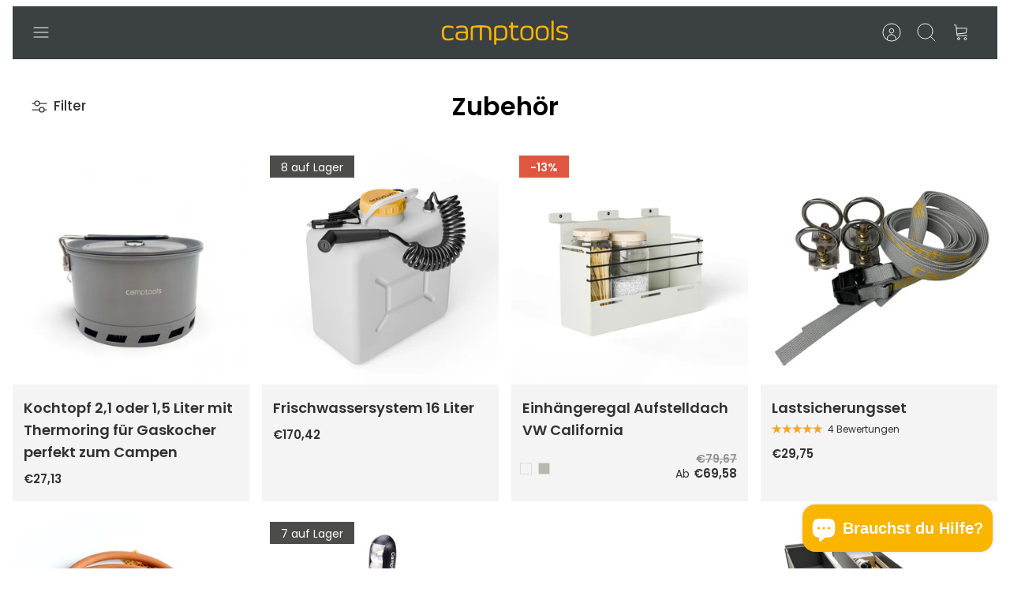

--- FILE ---
content_type: text/css
request_url: https://www.camptools.com/cdn/shop/t/11/assets/swatches.css?v=165010291416386065961732279505
body_size: -266
content:
[data-swatch="dunkelgrau"]:not([data-swatch-native]) { --swatch-background-color:#4f5854}[data-swatch="hellgrau"]:not([data-swatch-native]) { --swatch-background-color:#b7b7b7}[data-swatch="silbergrau"]:not([data-swatch-native]) { --swatch-background-color:#b7b7b7}[data-swatch="alpinweiß"]:not([data-swatch-native]) { --swatch-background-color:#ffffff}[data-swatch="signalrot"]:not([data-swatch-native]) { --swatch-background-color:#9c191f}[data-swatch="limonengrün"]:not([data-swatch-native]) { --swatch-background-color:#ccd615}[data-swatch="gletscherblau"]:not([data-swatch-native]) { --swatch-background-color:#b1d2df}[data-swatch="niagaragrün"]:not([data-swatch-native]) { --swatch-background-color:#00505a}[data-swatch="waldgrün"]:not([data-swatch-native]) { --swatch-background-color:#2F4538}[data-swatch="graphitschwarz"]:not([data-swatch-native]) { --swatch-background-color:#23282b}[data-swatch="onyxgrau"]:not([data-swatch-native]) { --swatch-background-color:#4f5854}[data-swatch="tiefschwarz mit rautenprägung"]:not([data-swatch-native]) { --swatch-background-color:#0a0a0a}[data-swatch="noir graphite"]:not([data-swatch-native]) { --swatch-background-color:#23282b}[data-swatch="gris onyx"]:not([data-swatch-native]) { --swatch-background-color:#4f5854}[data-swatch="gris argenté"]:not([data-swatch-native]) { --swatch-background-color:#b7b7b7}[data-swatch="blanc alpin"]:not([data-swatch-native]) { --swatch-background-color:#ffffff}[data-swatch="vert niagara"]:not([data-swatch-native]) { --swatch-background-color:#00505a}[data-swatch="rouge de signalisation"]:not([data-swatch-native]) { --swatch-background-color:#9c191f}[data-swatch="bleu glacier"]:not([data-swatch-native]) { --swatch-background-color:#b1d2df}[data-swatch="vert citron"]:not([data-swatch-native]) { --swatch-background-color:#ccd615}[data-swatch="nachtschwarz"]:not([data-swatch-native]) { --swatch-background-color: #000}[data-swatch="signalweiß"]:not([data-swatch-native]) { --swatch-background-color: #FFF}[data-swatch="lichtgrau"]:not([data-swatch-native]) { --swatch-background-color: #B8B8B1}


--- FILE ---
content_type: text/javascript
request_url: https://widgets.trustedshops.com/js/X9B162505F020E1806D3EAAFBDD3F9681.js
body_size: 1429
content:
((e,t)=>{const a={shopInfo:{tsId:"X9B162505F020E1806D3EAAFBDD3F9681",name:"camptools.com",url:"camptools.com",language:"de",targetMarket:"DEU",ratingVariant:"WIDGET",eTrustedIds:{accountId:"acc-36267267-64e6-4154-bdf4-fcdacb2e24e4",channelId:"chl-f64f0889-280b-4c8c-8cf6-16f92d140535"},buyerProtection:{certificateType:"CLASSIC",certificateState:"PRODUCTION",mainProtectionCurrency:"EUR",classicProtectionAmount:100,maxProtectionDuration:30,plusProtectionAmount:2e4,basicProtectionAmount:100,firstCertified:"2025-07-02 13:19:43"},reviewSystem:{rating:{averageRating:4.56,averageRatingCount:262,overallRatingCount:397,distribution:{oneStar:9,twoStars:9,threeStars:8,fourStars:35,fiveStars:201}},reviews:[{average:5,buyerStatement:"Schnelle Lieferung, gute Qualität",rawChangeDate:"2026-01-24T11:35:19.000Z",changeDate:"24.1.2026",transactionDate:"10.1.2026"},{average:5,buyerStatement:"Gute Qualität, schnell zusammen gebaut, schnelle Lieferung. \nIch habe einen peugeot traveller und war mit einbauen in gut in 1 Stunde fertig. Kleine Probleme konnte man am Telefon erledigen. Weiter so",rawChangeDate:"2026-01-13T11:30:36.000Z",changeDate:"13.1.2026",transactionDate:"27.12.2025"},{average:5,buyerStatement:"Gutes Produkt, schnelle Lieferung. \nGerne wieder",rawChangeDate:"2025-12-19T11:12:22.000Z",changeDate:"19.12.2025",transactionDate:"5.12.2025"}]},features:["SHOP_CONSUMER_MEMBERSHIP","GUARANTEE_RECOG_CLASSIC_INTEGRATION","MARS_REVIEWS","MARS_EVENTS","DISABLE_REVIEWREQUEST_SENDING","MARS_QUESTIONNAIRE","MARS_PUBLIC_QUESTIONNAIRE","REVIEWS_AUTO_COLLECTION"],consentManagementType:"OFF",urls:{profileUrl:"https://www.trustedshops.de/bewertung/info_X9B162505F020E1806D3EAAFBDD3F9681.html",profileUrlLegalSection:"https://www.trustedshops.de/bewertung/info_X9B162505F020E1806D3EAAFBDD3F9681.html#legal-info",reviewLegalUrl:"https://help.etrusted.com/hc/de/articles/23970864566162"},contractStartDate:"2023-06-15 00:00:00",shopkeeper:{name:"Camptools GmbH",street:"Gildenstr. 2",country:"DE",city:"Münster",zip:"48157"},displayVariant:"full",variant:"full",twoLetterCountryCode:"DE"},"process.env":{STAGE:"prod"},externalConfig:{trustbadgeScriptUrl:"https://widgets.trustedshops.com/assets/trustbadge.js",cdnDomain:"widgets.trustedshops.com"},elementIdSuffix:"-98e3dadd90eb493088abdc5597a70810",buildTimestamp:"2026-01-25T05:43:12.514Z",buildStage:"prod"},r=a=>{const{trustbadgeScriptUrl:r}=a.externalConfig;let n=t.querySelector(`script[src="${r}"]`);n&&t.body.removeChild(n),n=t.createElement("script"),n.src=r,n.charset="utf-8",n.setAttribute("data-type","trustbadge-business-logic"),n.onerror=()=>{throw new Error(`The Trustbadge script could not be loaded from ${r}. Have you maybe selected an invalid TSID?`)},n.onload=()=>{e.trustbadge?.load(a)},t.body.appendChild(n)};"complete"===t.readyState?r(a):e.addEventListener("load",(()=>{r(a)}))})(window,document);

--- FILE ---
content_type: application/x-javascript; charset=utf-8
request_url: https://bundler.nice-team.net/app/shop/status/camptools-gmbh.myshopify.com.js?1769378917
body_size: -354
content:
var bundler_settings_updated='1769076175c';